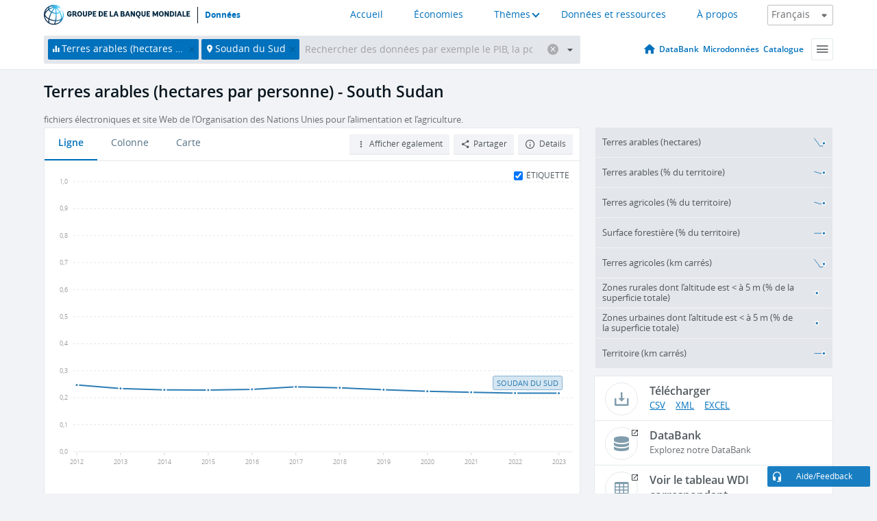

--- FILE ---
content_type: image/svg+xml
request_url: https://donnees.banquemondiale.org/assets/images/logo-wb-header-fr.svg
body_size: 3377
content:
<svg fill="none" height="34" viewBox="0 0 243 34" width="243" xmlns="http://www.w3.org/2000/svg" xmlns:xlink="http://www.w3.org/1999/xlink"><radialGradient id="a" cx="0" cy="0" gradientTransform="matrix(27.407 0 0 27.4071 31.5721 6.18252)" gradientUnits="userSpaceOnUse" r="1"><stop offset="0" stop-color="#fff"/><stop offset=".0598" stop-color="#e8f6fe"/><stop offset=".1829" stop-color="#b1e3fa"/><stop offset=".3589" stop-color="#3ec7f3"/><stop offset=".544" stop-color="#2bace2"/><stop offset="1" stop-color="#113154"/></radialGradient><mask id="b" height="34" maskUnits="userSpaceOnUse" width="34" x="0" y="0"><path d="m20.241 27.014c2.172-.027 4.229-.346 6.051-.957.459-.156.897-.326 1.312-.512-.507 1.238-1.253 2.271-2.222 3.041-1.915 1.408-4.176 2.377-6.628 2.744.615-1.058 1.11-2.556 1.487-4.316zm-10.206 3.006c-.045-.035-.095-.07-.15-.096-.854-.416-1.199-2.32-.753-5.229 1.638.736 3.426 1.322 5.301 1.723 1.423.303 2.841.494 4.225.564-.68 2.953-1.55 4.504-2.126 4.504-.038 0-.072.006-.108.012-2.286-.017-4.453-.542-6.389-1.478zm-7.923-9.402c-.13-.502-.213-1.008-.247-1.525.514.729 1.138 1.443 1.884 2.131 1.123 1.041 2.458 1.969 3.945 2.766-.302 1.699-.389 3.238-.196 4.482-2.564-1.944-4.483-4.686-5.386-7.854zm19.099-4.126c0-.601-.01-1.202-.027-1.804 1.91-.128 3.681-.623 5.13-1.458 1.342 2.654 2.062 5.455 2.056 8.1-.001.764-.068 1.492-.189 2.18-.69.424-1.485.789-2.378 1.09-1.587.533-3.374.826-5.269.875.458-2.732.677-5.902.677-8.983zm-6.457 8.424c-1.903-.408-3.7-1.012-5.329-1.777.535-2.406 1.529-5.322 3.108-8.556.228-.468.462-.929.702-1.381 1.103.496 2.304.888 3.563 1.158.956.205 1.913.316 2.851.349.017.576.024 1.17.024 1.784 0 3.618-.289 6.62-.708 8.967-1.371-.061-2.787-.239-4.211-.544zm-9.962-4.822c-1.306-1.203-2.203-2.482-2.66-3.75.362-1.421 1.062-2.848 2.096-4.215.979-1.296 2.196-2.462 3.593-3.464.401.728.967 1.438 1.684 2.112.683.64 1.479 1.22 2.363 1.727-.245.461-.482.93-.713 1.406-1.363 2.793-2.477 5.791-3.129 8.511-1.214-.688-2.304-1.467-3.234-2.327zm15.376-14.276c1.746 1.299 3.348 2.978 4.687 4.94.254.374.493.751.72 1.133-1.228.709-2.779 1.132-4.454 1.252-.142-2.652-.456-5.202-.953-7.325zm-3.047 7.039c-1.113-.238-2.17-.579-3.143-1.005 1.434-2.508 3.003-4.689 4.548-6.312.483 1.903.889 4.458 1.062 7.628-.815-.032-1.643-.134-2.467-.311zm-6.564-3.203c-.637-.595-1.12-1.215-1.445-1.837 1.44-.867 3.034-1.572 4.731-2.083 1.007-.304 2.031-.529 3.049-.684-1.471 1.647-2.939 3.743-4.285 6.107-.769-.443-1.46-.947-2.05-1.503zm-3.307-4.894c-.02.078-.042.157-.06.237-.155.726-.137 1.467.046 2.204-1.653 1.14-3.091 2.489-4.235 4.003-.349.461-.661.931-.944 1.407.851-3.146 2.703-5.885 5.193-7.851zm1.442.557c.171-.797.65-1.51 1.392-2.099 1.792-.536 3.879-.407 6.072.396-.922.16-1.845.374-2.756.648-1.694.509-3.294 1.204-4.758 2.049-.034-.335-.019-.668.05-.994zm12.464-2.023c.529-.34 1.014-.576 1.419-.672.771.31 1.534.704 2.258 1.202-1.161-.29-2.396-.468-3.677-.53zm-2.587-1.645c.624.069 1.289.177 1.972.336-.428.229-.873.518-1.322.862-.201-.453-.418-.854-.65-1.198zm-1.665.602c-.695-.265-1.382-.471-2.059-.619.543-.06 1.093-.095 1.652-.096.261.003.583.317.92.925-.17-.07-.342-.143-.513-.21zm-16.904 14.267c0 1.569.226 3.088.637 4.528.025.1.047.193.076.293.007.016.015.033.021.053 2.084 6.736 8.372 11.645 15.786 11.645 3.429 0 6.618-1.049 9.261-2.848.025-.012.053-.027.077-.043.156-.107.309-.219.456-.334 3.039-2.248 5.284-5.508 6.229-9.279.053-.176.099-.352.137-.531.01-.041.011-.082.016-.123.223-1.086.341-2.211.341-3.359 0-2.229-.436-4.392-1.297-6.429-.165-.392-.615-.575-1.005-.41-.392.165-.574.616-.409 1.007.782 1.845 1.177 3.807 1.177 5.83 0 1.24-.155 2.445-.44 3.597-.227.727-.626 1.398-1.178 2.012.015-.262.022-.527.023-.795.006-2.947-.809-6.059-2.321-8.986 1.108-.952 1.814-2.126 2.059-3.444.077-.417-.199-.817-.616-.894-.417-.079-.819.198-.895.616-.16.871-.612 1.668-1.318 2.346-.22-.363-.449-.724-.69-1.079-1.349-1.978-2.951-3.688-4.705-5.052 2.315.152 4.456.712 6.176 1.675.271.154.63.149.882-.061.327-.272.37-.757.098-1.083-2.478-3.462-6.758-5.37-12.059-5.37-9.108 0-16.519 7.411-16.519 16.518z" fill="#fff"/></mask><g clip-rule="evenodd" fill="#002740" fill-rule="evenodd"><path d="m46.0002 16.3415c0 1.4622-.9916 3.1787-3.4453 3.1787-2.4916 0-4.0549-1.5768-4.0549-4.5134 0-2.9237 1.5253-4.5385 4.0298-4.5385 3.0004 0 3.4324 2.6701 3.4324 3.1279l-1.8942.2923s-.0129-1.6148-1.5259-1.6148c-1.1313 0-1.9193.8769-1.9193 2.7331 0 1.8691.8769 2.708 1.983 2.708 1.1312 0 1.4879-.7121 1.4879-1.3733v-.0895h-1.8819v-1.4989h3.7884z"/><path d="m50.3883 14.7146c.9921 0 1.7036-.4327 1.7036-1.2465 0-.8132-.5846-1.2961-1.5639-1.2961h-1.1055v2.5426zm4.5384 4.6918s-.3303.1004-1.0295.1004c-2.8348 0-1.9708-3.2546-3.8012-3.2546h-.6735v3.1915h-2.0468v-8.8992h3.2411c2.2889 0 3.4839.8138 3.4839 2.8612 0 1.309-.8776 1.9953-1.4622 2.249.8009.8016.8009 2.1871 1.9071 2.1871h.3811z"/><path d="m61.3618 15.0069c0-2.0339-.8769-2.7331-1.9322-2.7331-1.043 0-1.92.6992-1.92 2.7331 0 2.021.8647 2.7583 1.92 2.7583 1.0675 0 1.9322-.7373 1.9322-2.7583m-5.9751 0c0-3.0254 1.7925-4.5384 4.0427-4.5384 2.2625 0 4.055 1.513 4.055 4.5384 0 3.0261-1.8047 4.5134-4.055 4.5134-2.238 0-4.0427-1.4873-4.0427-4.5134"/><path d="m69.7034 10.5447h2.0468v5.212c0 2.8361-1.589 3.7639-3.4961 3.7639-1.8936 0-3.5341-.9278-3.5212-3.7639l.0129-5.212h2.0468v5.3645c0 .9793.3431 1.7803 1.4615 1.7803 1.119 0 1.4493-.801 1.4493-1.7803z"/><path d="m76.4941 15.0705c1.0552 0 1.627-.4829 1.627-1.4107 0-.8647-.5338-1.4879-1.703-1.4879h-.9793v2.8986zm-3.1015 4.373v-8.8986h3.1909c2.2116 0 3.5978 1.0044 3.5978 3.1149 0 2.0842-1.513 3.0248-3.3184 3.0248h-1.4241v2.7589z"/><path d="m81.314 19.4438v-8.8992h5.7586v1.6276h-3.7118v2.0597h2.8349v1.6019h-2.8349v1.983h3.7118v1.627z"/><path d="m94.2195 17.8165c1.233 0 2.1099-.9406 2.1099-2.6822 0-1.7674-.6606-2.9624-2.4788-2.9624h-.6612v5.6446zm-3.0761 1.6271v-8.8986h2.7331c2.3262 0 4.4618 1.2458 4.4618 4.6151 0 3.216-1.9701 4.2835-4.1058 4.2835z"/><path d="m99.6755 19.4438v-8.8992h5.7585v1.6276h-3.712v2.0597h2.835v1.6019h-2.835v1.983h3.712v1.627z"/><path d="m109.505 19.4438v-8.8992h2.047v7.2722h3.75v1.627z"/><path d="m118.8 15.8084h1.958l-.979-2.8986zm2.453 1.5252h-2.962l-.686 2.1099h-2.149l3.268-8.8986h2.11l3.254 8.8986h-2.136z"/><path d="m130.803 17.8165c.814 0 1.309-.2807 1.309-1.119 0-.801-.571-1.1184-1.36-1.1184h-1.334v2.2374zm-.241-3.6615c.851 0 1.157-.3683 1.157-.9909 0-.6361-.42-.9922-1.348-.9922h-.953v1.9831zm-3.191 5.2886v-8.8986h3.572c1.818 0 2.886.6863 2.886 2.3777 0 1.5504-.953 1.7918-1.411 1.7918v.0251c.598 0 2.008.5473 2.008 2.1865 0 1.8691-1.423 2.5175-3.063 2.5175z"/><path d="m138.039 15.8084h1.958l-.979-2.8986zm2.454 1.5252h-2.962l-.687 2.1099h-2.148l3.267-8.8986h2.11l3.255 8.8986h-2.137z"/><path d="m149.241 19.4438-2.962-5.0722v5.0722h-2.047v-8.8992h2.085l2.963 5.2892v-5.2892h2.046v8.8992z"/><path d="m158.638 14.9561c0-2.0333-.877-2.7325-1.933-2.7325-1.042 0-1.919.6992-1.919 2.7325 0 2.0217.864 2.7589 1.919 2.7589 1.068 0 1.933-.7372 1.933-2.7589zm.979 7.4614c-2.734 0-3.827-1.6901-3.942-3.0627-1.741-.3941-3.012-1.8311-3.012-4.3988 0-3.0254 1.792-4.5385 4.042-4.5385 2.264 0 4.055 1.5131 4.055 4.5385 0 2.6945-1.436 4.1696-3.317 4.4625.164.8261.915 1.372 2.174 1.372z"/><path d="m166.979 10.5447h2.047v5.212c0 2.8361-1.589 3.7639-3.496 3.7639-1.893 0-3.534-.9278-3.521-3.7639l.013-5.212h2.047v5.3645c0 .9793.343 1.7803 1.461 1.7803s1.449-.801 1.449-1.7803z"/><path d="m170.668 19.4438v-8.8992h5.759v1.6276h-3.712v2.0597h2.835v1.6019h-2.835v1.983h3.712v1.627z"/><path d="m182.544 14.6895v4.7541h-2.047v-8.8985h2.073l2.505 5.2492 2.631-5.2492h1.944v8.8985h-2.046l.05-4.9956-1.944 3.9159h-1.373z"/><path d="m196.976 15.0069c0-2.0339-.877-2.7331-1.932-2.7331-1.042 0-1.919.6992-1.919 2.7331 0 2.021.864 2.7583 1.919 2.7583 1.067 0 1.932-.7373 1.932-2.7583m-5.975 0c0-3.0254 1.793-4.5384 4.043-4.5384 2.263 0 4.055 1.513 4.055 4.5384 0 3.0261-1.805 4.5134-4.055 4.5134-2.238 0-4.043-1.4873-4.043-4.5134"/><path d="m205.432 19.4438-2.963-5.0722v5.0722h-2.046v-8.8992h2.085l2.962 5.2892v-5.2892h2.046v8.8992z"/><path d="m212.324 17.8165c1.233 0 2.11-.9406 2.11-2.6822 0-1.7674-.66-2.9624-2.478-2.9624h-.662v5.6446zm-3.076 1.6271v-8.8986h2.733c2.327 0 4.462 1.2458 4.462 4.6151 0 3.216-1.97 4.2835-4.106 4.2835z"/><path d="m217.78 19.4437h2.047v-8.8992h-2.047z"/><path d="m224.073 15.8084h1.958l-.978-2.8986zm2.454 1.5252h-2.962l-.686 2.1099h-2.149l3.268-8.8986h2.11l3.254 8.8986h-2.136z"/><path d="m230.267 19.4438v-8.8992h2.047v7.2722h3.75v1.627z"/><path d="m237.057 19.4438v-8.8992h5.759v1.6276h-3.712v2.0597h2.835v1.6019h-2.835v1.983h3.712v1.627z"/></g><g mask="url(#b)"><path d="m33.035 0h-33.035v33.036h33.035z" fill="url(#a)"/></g></svg>

--- FILE ---
content_type: application/javascript; charset=utf-8
request_url: https://by2.uservoice.com/t2/136660/web/track.js?_=1768435956702&s=0&c=__uvSessionData0&d=eyJlIjp7InUiOiJodHRwczovL2Rvbm5lZXMuYmFucXVlbW9uZGlhbGUub3JnL2luZGljYXRldXIvQUcuTE5ELkFSQkwuSEEuUEM%2FbG9jYXRpb25zPVNTIiwiciI6IiJ9fQ%3D%3D
body_size: 22
content:
__uvSessionData0({"uvts":"5325cd1e-3619-4483-4213-92bbff49b022"});